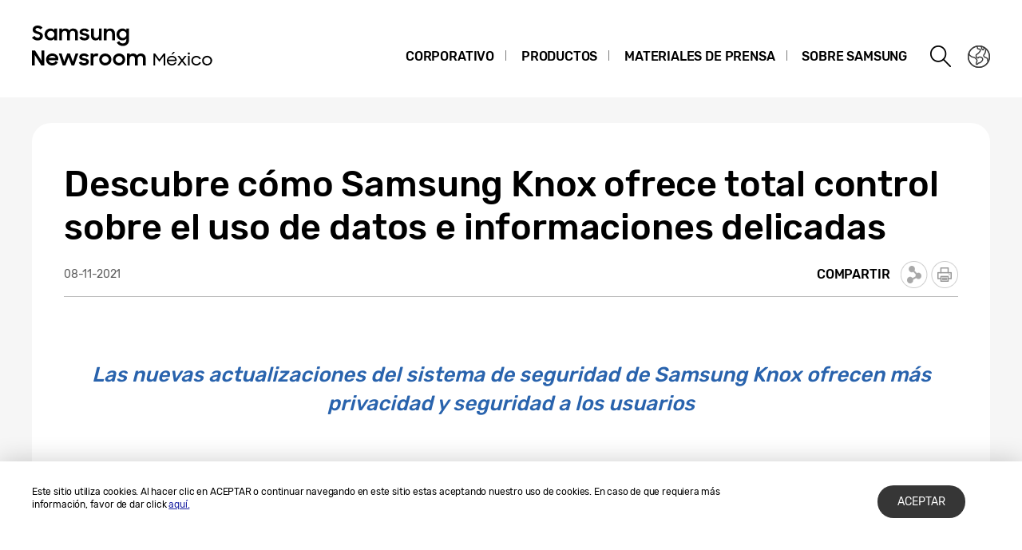

--- FILE ---
content_type: text/css
request_url: https://img.global.news.samsung.com/betree_content/ringtone/ringtone.css
body_size: 1165
content:
@charset "utf-8";
.ringtone_content {
    width: 100%;
}

.ringtone_content .clearfix {
    display: block;
    background-color: #333;
}

.ringtone_content .clearfix:after {
    content: "";
    display: block;
    clear: both;
    visibility: hidden;
    line-height: 0;
    height: 0;
}

.ringtone_content .btn_toggle_play {
    position: absolute;
    top: 0;
    left: 0;
    width: 100%;
    height: 100%;
    font-size: 0;
}

.ringtone_content .btn_toggle_play:after {
    content: "";
    position: absolute;
    top: 42%;
    left: 39%;
    width: 22%;
    height: 22%;
    border-radius: 50%;
    background: rgba(255,255,255,.3) url(./images/ico_toggle_play.png) no-repeat right center;
    background-size: auto 100%;
}

.ringtone_content .is_play .btn_toggle_play:after {
    background-position: left center;
}

.ringtone_content li {
    margin: 0;
    padding: 0;
    list-style-type: none;
    position: relative;
    float: left;
    width: 33.3333%;
    height: 0;
    padding-bottom: 33.3333%;
    background-repeat: no-repeat;
    background-size: cover;
    background-position: 50%;
}


--- FILE ---
content_type: text/javascript
request_url: https://news.samsung.com/mx/wp-content/themes/btr_newsroom/js/search.script.js?ver=4.9.28
body_size: 4193
content:
function pad(str, max) {
    str = str.toString();
    return str.length < max ? pad("0" + str, max) : str;
}

function get_regDate_(regindex, el) {
    var regdate = "", tempStr;
    var $el = jQuery(el);
    var currentDate = new Date();
    var endDate = pad(currentDate.getFullYear(),4) + pad((currentDate.getMonth()+1),2) + pad(currentDate.getDate(),2);

    switch ( regindex ) { //180313 검색url에 날짜표시X ==> case 5 (custom range)만 사용함
        case  1 : regdate = "1";  break;
        case  2 : currentDate.setDate(currentDate.getDate()-7);
            regdate = "2" + pad(currentDate.getFullYear(),4) + pad((currentDate.getMonth()+1),2) + pad(currentDate.getDate(),2) + ":" + endDate;
            break;
        case  3 : currentDate.setMonth(currentDate.getMonth()-1);
            regdate = "3" + pad(currentDate.getFullYear(),4) + pad((currentDate.getMonth()+1),2) + pad(currentDate.getDate(),2) + ":" + endDate;
            break;
        case  5 : tempStr = $el.children("button").text();
            tempStr = tempStr.replace(/-/gi,'');
            regdate = "5" + tempStr.substr(0,8) + ":" + tempStr.substr(9,8);
            break;
        default : currentDate.setFullYear(currentDate.getFullYear()-1);
            regdate = "4" + pad(currentDate.getFullYear(),4) + pad((currentDate.getMonth()+1),2) + pad(currentDate.getDate(),2) + ":" + endDate;
            break;
    }

    return regdate;
}

/* 161212 top_search 추가 */
(function($){
    var OptionSearch = function(el, p) {
        var self = this;
        var $el = jQuery(el);
        var $menuBtn = $el.find('.open_search_option');
        var $wrap = $el.find('.search_option_select_wrap');
        var $selectBtn = $el.find('.select_btn');
        var $selectListWrap = $el.find('.search_option_list');
        var $selectList = $el.find('.search_option_list ul li').children('button');
        var $calendar = $el.find('.srch_date');
        var activeClass = 'on';
        var dateFormat = null;
        var from = null;
        var to = null;
        var pos = p;
        var prevIndex = 0;
        var prevField = null;
        var result = null;
        var filterNames = {
            'advancedSearch' : BtrSearch.advancedSearch,
            'hide' : BtrSearch.hide,
            'day' : BtrSearch.day,
            'anyTime' : BtrSearch.anyTime,
            'pastWeek' : BtrSearch.pastWeek,
            'pastMonth' : BtrSearch.pastMonth,
            'pastYear' : BtrSearch.pastYear,
            'customRange' : BtrSearch.customRange,
            'sortBy' : BtrSearch.sortBy,
            'recent' : BtrSearch.recent,
            'popular' : BtrSearch.popular,
            'contentType' : BtrSearch.contentType,
            'all' : BtrSearch.all,
            'article' : BtrSearch.article,
            'pressRelease' : BtrSearch.pressRelease
        };
        var monthArray = ["Enero", "Febrero", "Marzo", "Abril", "Mayo", "Junio", "Julio", "Agosto", "Septiembre", "Octubre", "Noviembre", "Diciembre"];
        var shortMonthArray = ["Ene", "Feb", "Mar", "Abr", "May", "Jun", "Jul", "Ago", "Sep", "Oct", "Nov", "Dic"];
        var dayArray = ['D','L','M','M','J','V','S'];

        jQuery(window).load(function() {
            self.newDatepicker();
            self.mobileShow();
            self.resultSave();
        });

        $menuBtn.on('click', function() {
            if($(this).hasClass(activeClass)){
                self.closeCalendar();
                self.menuClose(this);
            } else {
                self.menuOpen(this);
            }
        });

        $selectBtn.on('click', function() {
            if($calendar.is(':visible')) {
                $('.btn_cancel').trigger('click');
                return false;
            }
            self.closeCalendar();

            if($(this).parent('.search_option_list').hasClass(activeClass)){
                self.selectClose(this);
                self.customChange();
            } else {
                self.selectOpen(this);
            }
        });

        jQuery(document).on('click', function(e) {
            if (!jQuery(e.target).is('.search_option_select_wrap *')) {
                self.selectOutClose($selectListWrap);
            }
        });

        $selectListWrap.on('mouseleave', function() {
            if( window.innerWidth > 768 ) {
                self.selectOutClose(this);
            }
        });

        $selectList.on('click', function (e){
            self.changeOption(this);
        });

        $calendar.find('.btn_ok').on('click', function() {
            self.calendarDate();
            self.closeCalendar();
            //console.log(el);
            if (el == "#searchOption") {
                get_search_date();
            }
        });

        $el.find('.search_dimm').on('click', function() {
            $calendar.find('.btn_cancel').trigger('click');
        });

        self.resultSave = function() {
            prevIndex = $el.find('.search_option1').find('li.on').index() || 0;
            prevField = $el.find('.search_option1').children('.select_btn').text() || filterNames.day;
        };

        // 상세검색 보이기
        self.menuOpen = function(e) {
            var $target = jQuery(e);

            jQuery(e).addClass(activeClass).text(filterNames.hide);
            $wrap.show();
        };

        // 상세검색 숨기기
        self.menuClose = function(e) {
            var $target = jQuery(e);

            jQuery(e).removeClass(activeClass).text(filterNames.advancedSearch);
            $wrap.hide();
        };

        // 검색 옵션 셀렉트박스 열기
        self.selectOpen = function(e) {
            var $target = jQuery(e).parent('.search_option_list');
            var $option1 =  $el.find('.search_option1');

            if( !$target.hasClass(activeClass) ) {
                $target.siblings().removeClass(activeClass);
                $target.addClass(activeClass);
            }
        };

        self.customChange = function() { // 커스텀 선택 후 cancel하면 이전 셀렉트로 돌아가기
            var $option1 = $el.find('.search_option1');
            $(document).on('click', '.search_option1', function(evt) {
                if(el == '#header') {
                    if( $(evt.target).text() == filterNames.anyTime ){
                        prevIndex =  1;
                        prevField = filterNames.anyTime;
                    } else if ( $(evt.target).text() == filterNames.pastWeek ){
                        prevIndex =  2;
                        prevField = filterNames.pastWeek;
                    } else if ($(evt.target).text() == filterNames.pastMonth){
                        prevIndex =  3;
                        prevField = filterNames.pastMonth;
                    } else if ($(evt.target).text() == filterNames.pastYear){
                        prevIndex =  4;
                        prevField = filterNames.pastYear;
                    } else if ($(evt.target).text() == filterNames.customRange) {
                        return false;
                    } else {
                        prevIndex = 5;
                        prevField = $(evt.target).text();
                    }
                }
            });

            if($option1.find('li.on').index() == 5) {
                if(prevField == filterNames.day) {
                    $option1.children('.select_btn').removeClass('change_text').text(prevField);
                    $option1.find('.on').removeClass('on');
                } else {
                    $option1.children('.select_btn').text(prevField);
                    $option1.find('.on').removeClass('on');
                    $option1.find('li').eq(prevIndex).addClass('on');
                }
            }
        };

        // 검색 옵션 셀렉트박스 닫기
        self.selectClose = function(e) {
            var $target = jQuery(e).parent('.search_option_list');

            if( $target.hasClass(activeClass) ) {
                $target.removeClass(activeClass);

            }
        };

        // 검색 옵션 셀렉트박스 마우스 아웃되면 닫기
        self.selectOutClose = function(e) {
            var $target = jQuery(e);

            $target.removeClass(activeClass);
        };

        // 옵션 선택시 input text 변경
        self.changeOption = function(e) {
            var $target = jQuery(e);
            var $li = $target.parent('li');
            var text = $target.text();

            $li.siblings().removeClass(activeClass);

            if( !$li.hasClass('option0') ) {
                $li.addClass(activeClass);
                if(text !== filterNames.day) {
                    $target.parents('ul').siblings('.select_btn').addClass('change_text').text( text );
                } else {
                    $target.parents('ul').siblings('.select_btn').text( text );
                }

                if ( $li.hasClass('custom') ) {
                    // 캘린더 열기
                    self.checkPosition();
                    $el.find('.search_dimm').show();
                    $calendar.show();
                } else {
                    if( $target.parents('.search_option1').length > 0 ) {
                        prevIndex = $li.index();
                        prevField = text;
                    }
                }
            }

            $target.parents('.search_option_list').removeClass(activeClass);
        };

        // 캘린더 박스 위치 설정
        self.checkPosition = function() {
            var position = parseInt(jQuery('.search_option1').offset().left);

            if(window.innerWidth > 768) {
                if(pos == 'resize') {
                    $calendar.css('left', position);
                } else {
                    $calendar.css('left', pos);
                }
            } else if(window.innerWidth <= 768 && window.innerWidth > 400) {
                $calendar.css('left', '50%');
            } else {
                $calendar.css('left', '2%');
            }
        };

        // 캘린더 박스 닫기
        self.closeCalendar = function() {
            if( $calendar.is(':visible') ) {
                $calendar.hide();
                $el.find('.search_dimm').hide();
            }
        };

        // 셀렉트박스 설정 초기화
        self.reset = function() {
            $selectListWrap.find('li').removeClass(activeClass);
            $el.find('.search_option1').children('.select_btn').removeClass('change_text').text(filterNames.day);
            $el.find('.search_option2').children('.select_btn').removeClass('change_text').text(filterNames.sortBy);
            $el.find('.search_option3').children('.select_btn').removeClass('change_text').text(filterNames.contentType);
        };

        // 캘린더 생성
        self.newDatepicker = function() {
            var mindate,
                maxdate,
                $min,
                $max,
                $minTime,
                $maxTime,
                period;

            //달력생성
            dateFormat = "mm/dd/yy";
            from = $el.find('.date_start').children('div').datepicker({
                altField: ".date_start input",
                altFormat: "d MM yy",
                showOtherMonths: true,
                monthNames: monthArray,
                monthNamesShort: shortMonthArray,
                dayNamesMin: dayArray,
                dayNamesShortMin: dayArray
            }).on("change", function(){
                to.datepicker("option", "minDate", getDate(this));
                mindate = getDate(this);
                $min = mindate.getFullYear() + "-" + ( mindate.getMonth() + 1 ) + "-" + mindate.getDate();
                $minTime = mindate.getTime();
                //to.datepicker("option", "beforeShowDay", selectableDays );
            });
            to = $el.find('.date_end').children('div').datepicker({
                altField: ".date_end input",
                altFormat: "d MM yy",
                showOtherMonths: true,
                monthNames: monthArray,
                monthNamesShort: shortMonthArray,
                dayNamesMin: dayArray,
                dayNamesShortMin: dayArray
            }).on("change", function() {
                from.datepicker("option", "maxDate", getDate(this));
                maxdate = getDate(this);
                $max = maxdate.getFullYear() + "-" + ( maxdate.getMonth() + 1 ) + "-" + maxdate.getDate();
                $maxTime = maxdate.getTime();
            });

            function setToday() { // 오늘날짜로 초기화
                from.datepicker("option", "maxDate", null);
                from.datepicker("setDate", new Date());
                to.datepicker("option", "minDate", new Date());
                to.datepicker("setDate", new Date());
            }

            function getDate(element){
                var date;
                try {
                    date = jQuery.datepicker.parseDate(dateFormat, element.value);
                } catch(error){
                    date = null;
                }
                return date;
            }

            //두번째달력에 시작일 및 시작일~종료일 구간 표시
            function selectableDays(date) {
                var dummy = date.getFullYear() + "-" + (date.getMonth() + 1) + "-" + date.getDate();

                //시작일 표시(시작일에 date_min 클래스 삽입)
                var $minDate = new Array($min);
                if (jQuery.inArray( dummy, $minDate ) > -1) {
                    return [true, "date_min"];
                }

                //시작일~종료일 구간 구하기(period 클래스 삽입)
                var enableDay = [];
                if( ! $minTime ){ $minTime = 0; }
                if( ! $maxTime ){ $maxTime = 0; }
                var betweenDay = - Math.floor( ( $minTime - $maxTime )/1000/60/60/24 );

                function addDays(date, days) {
                    var result = new Date(date);
                    result.setDate(result.getDate() + days);
                    return result;
                }

                for(var i=1; i<betweenDay; i++ ){
                    var day = addDays(mindate, i);
                    date = day.getFullYear() + "-" + ( day.getMonth() + 1 ) + "-" + day.getDate();
                    enableDay.push(date);
                }
                if (jQuery.inArray( dummy, enableDay ) > -1) {
                    return [true, "period"];
                }
                return [true, ""];
            }

            //날짜 포맷변경(웹 : d MM yy /모바일 : d M yy)
            if( window.innerWidth < 769 ){
                to.datepicker("option", "altFormat", "d M yy");
                from.datepicker("option", "altFormat", "d M yy");
            }
            $el.find('.dates').children('input').attr('readonly',true);

            $calendar.find('.btn_cancel').on('click', function() {
                setToday();
                self.customChange();
                self.closeCalendar();
            });

            jQuery(document).on('click', function(e) { // 캘린더 열려있을 때 다른데 클릭하면 캘린더 닫히게
                //console.log(jQuery(e.target));
                if ( !jQuery(e.target).is('.srch_date, .srch_date *, .search_option_select_wrap *, .ui-icon, .search_option1 *') ) {
                    if ( $calendar.is(':visible') ) {
                        setToday();
                        self.closeCalendar();
                        self.customChange();
                    }
                }
            });
        };

        // 캘린더 날짜 변경하여 표시
        self.calendarDate = function() {
            var date_start = $el.find('.date_start input').val();
            var date_end = $el.find('.date_end input').val() || date_start;

            //날짜 문자열 자르기
            var strStart = date_start.split(' ');
            var strEnd = date_end.split(' ');

            // 월
            var month1 = 1;
            var month2 = 1;
            var startMonth = strStart[1];
            var endMonth = strEnd[1];

            monthArray.forEach(function(item, index) {
                if (startMonth == item) {
                    month1 = index;
                } else {
                    shortMonthArray.forEach(function(item, index) {
                        if (startMonth == item) {
                            month1 = index;
                        }
                    });
                }
                if (endMonth == item) {
                    month2 = index;
                } else {
                    shortMonthArray.forEach(function(item, index) {
                        if (endMonth == item) {
                            month2 = index;
                        }
                    });
                }
            });

            // 일 (무조건 두자리로 보이게)
            var startDay = strStart[0];
            var endDay = strEnd[0];
            startDay = '00' + startDay;
            startDay = startDay.slice(-2);
            endDay = '00' + endDay;
            endDay = endDay.slice(-2);
            month1 = '00' + parseInt(month1+1);
            month1 = month1.slice(-2);
            month2 = '00' + parseInt(month2+1);
            month2 = month2.slice(-2);

            // 최종 날짜
            var resultStart = strStart[2] + '-' + month1 + '-' + startDay;
            var resultEnd = strEnd[2] + '-' + month2 + '-' + endDay;
            var resultDate = resultStart + '~' + resultEnd;

            // $el.find('.search_option1').children('.change_text').text('Custom (' + resultDate + ')');
            $el.find('.search_option1').children('.select_btn').text( resultDate );
            result = resultDate;
        };

        //input 클릭시 해당달력 보이기
        self.mobileShow = function(){
            if( window.innerWidth < 769 ){
                $el.find('.dates').children('input').click(function(){
                    $el.find('.dates').children('input').each(function(){
                        jQuery(this).parent().removeClass("date_show");
                    });
                    jQuery(this).parent().addClass("date_show");
                });
            }
        };

        // 반응형 이벤트
        self.resizeEvent = function() {
            $selectListWrap.on('mouseleave', function() {
                if( window.innerWidth > 768 ) {
                    self.selectOutClose(this);
                }
            });

            if( window.innerWidth < 769 ){
                to.datepicker("option", "altFormat", "d M yy");
                from.datepicker("option", "altFormat", "d M yy");
            }else{
                to.datepicker("option", "altFormat", "d MM yy");
                from.datepicker("option", "altFormat", "d MM yy");
            }

            self.checkPosition();
            self.mobileShow();
        }
    };

    if($(".open_search_option").hasClass("open_search_option")){
        var optionSearch = new OptionSearch('#header', 'resize');
        var optionSearch2 = new OptionSearch('#searchOption', 20);

        jQuery(window).resize(function() {
            optionSearch.resizeEvent();
            optionSearch2.resizeEvent();
        });
    }
})(jQuery);

